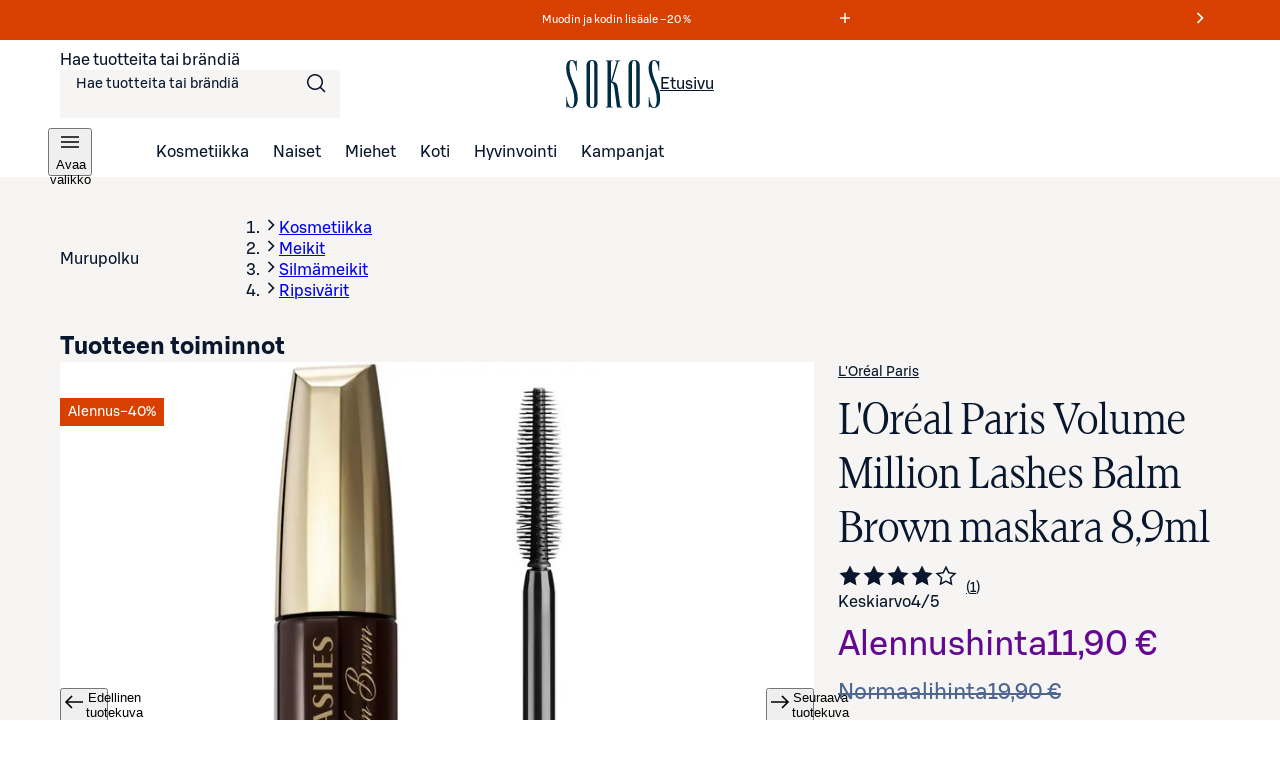

--- FILE ---
content_type: image/svg+xml;charset=UTF-8
request_url: https://www.sokos.fi/images/warningSymbols/GHS02.svg
body_size: 979
content:
<svg width="150" height="150" viewBox="0 0 150 150" fill="none" xmlns="http://www.w3.org/2000/svg">
<g clip-path="url(#clip0_7004_128019)">
<path d="M0 75L75.001 150.002L150 75L75.001 0L0 75ZM138.116 75C132.918 80.1979 80.1949 132.92 75.001 138.116C69.8051 132.918 17.0824 80.1958 11.8843 75C17.0824 69.8021 69.803 17.0816 75.001 11.8838C80.1949 17.0816 132.918 69.8021 138.116 75Z" fill="#EF4135"/>
<path d="M75.001 138.116C80.1949 132.92 132.918 80.1979 138.116 75C132.918 69.8021 80.1949 17.0816 75.001 11.8838C69.803 17.0816 17.0824 69.8021 11.8843 75C17.0824 80.1958 69.8051 132.918 75.001 138.116Z" fill="white"/>
<path d="M73.0502 37.327L73.0251 44.7799L72.4499 50.3571L71.5995 53.7834L69.8238 57.785L67.8229 53.7584L67.2727 50.107L66.1222 47.1558L64.4214 45.3551L61.8453 44.7299L62.4956 48.0562L61.7953 51.4575L61.2701 55.8342L61.2201 60.2609L62.3455 63.6122L60.0446 62.1367L56.8432 57.5349L54.067 54.7088L54.6172 60.436L54.6672 64.8377L55.1424 68.6642L56.5681 72.5157L58.3938 76.3922L53.8669 75.742L51.3408 73.7912L49.7401 71.6654L47.2891 69.1394L47.8643 73.0159L51.816 86.7963L54.5672 91.7232L59.1192 94.9995L65.5969 97.6755L75.8243 98.3257L71.0243 97.4504L67.1226 95.5497L63.1709 90.8478L60.7449 85.2707L63.2709 87.1214L65.622 87.9467L69.9238 88.4469L67.5478 85.3957L66.2472 83.1698L65.2968 80.3938L65.9221 77.7678L66.0722 74.9917L67.1476 77.7928L68.6733 79.9936L73.2002 82.4946L72.5499 78.7181L72.4999 75.817L75.1761 68.139V62.7869L77.8501 65.438L80.3992 69.2895L81.6768 74.6165L81.6497 82.5696L83.8006 80.3438L87.6293 77.8178L88.9278 74.8916V80.4188L87.5293 84.5704L85.9015 86.7963L84.2008 88.4969L87.1521 88.5219L89.7553 87.7967L92.7795 85.8709L89.6802 91.6732L85.6035 95.6747L83.2525 97.4254L81.558 98.3924H85.1533L89.0675 97.7109L93.163 95.7081L97.0313 93.0237L100.262 87.8821L102.263 81.3296L102.896 71.9467L102.173 75.2772L99.6699 77.007L95.1201 78.3263L97.667 74.5498L99.0322 71.8655L100.299 66.6009L99.6991 62.8724L98.2881 57.9204L96.158 62.0637L93.5965 64.6251L90.589 66.3258L92.323 62.0471L92.3751 56.3907L91.7228 50.7718L88.9904 45.4427L88.3026 52.0077L86.9603 56.7012L85.0532 58.6249L83.0586 59.3648L83.6777 55.3778L83.1962 51.8702L80.4971 44.2214L76.4766 36.7101L75.1261 30.1742L73.7505 34.2758L73.0502 37.327Z" fill="black"/>
<path d="M99.0219 102.948H53.8545V107.586H99.0219V102.948Z" fill="black"/>
</g>
<defs>
<clipPath id="clip0_7004_128019">
<rect width="150" height="150" fill="white"/>
</clipPath>
</defs>
</svg>
